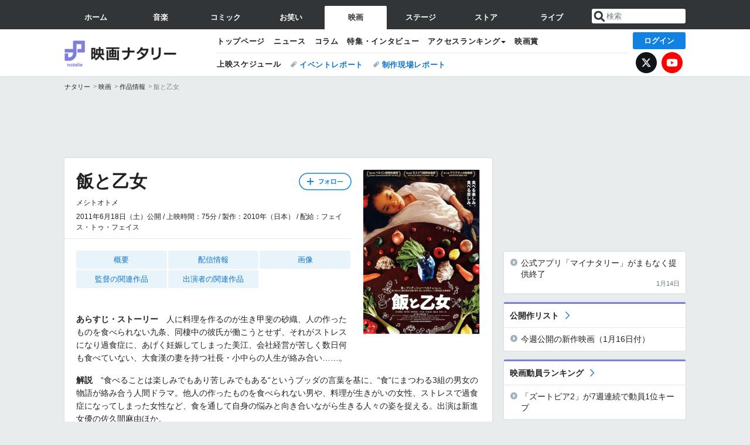

--- FILE ---
content_type: text/html; charset=UTF-8
request_url: https://natalie.mu/eiga/film/156399
body_size: 16537
content:
<!DOCTYPE html>
<html lang="ja">
<head prefix="og: http://ogp.me/ns# fb: http://ogp.me/ns/fb# website: http://ogp.me/ns/website#">
    <link rel="preload" as="style" href="https://ogre.natalie.mu/build/assets/vue-DT3hGyI8.css">
<link rel="modulepreload" href="https://ogre.natalie.mu/build/assets/app-D8IiyF0U.js">
<link rel="modulepreload" href="https://ogre.natalie.mu/build/assets/auth-NXUcgq7P.js">
<link rel="modulepreload" href="https://ogre.natalie.mu/build/assets/follow-button-DdEI0M_M.js">
<link rel="modulepreload" href="https://ogre.natalie.mu/build/assets/globalEntry-aRVymWwG.js">
<link rel="stylesheet" href="https://ogre.natalie.mu/build/assets/vue-DT3hGyI8.css">
<script type="module" src="https://ogre.natalie.mu/build/assets/app-D8IiyF0U.js"></script>
<script type="module" src="https://ogre.natalie.mu/build/assets/globalEntry-aRVymWwG.js"></script>    <title>飯と乙女 | あらすじ・内容・スタッフ・キャスト・配信・作品情報 - 映画ナタリー</title>
    <meta charset="UTF-8">
    <meta name="author" content="Natasha, Inc.">
    <meta name="viewport" content="width=1060, user-scalable=yes" />
    <meta name="description" content="飯と乙女のあらすじや作品情報・関連ニュースのまとめページ。“食べることは楽しみでもあり苦しみでもある“というブッダの言葉を基に、“食“にまつわる3組の男女の物語が絡み合う人間ドラマ。">
        <meta name="robots" content="max-image-preview:large">

                <script>
            window.googletag = window.googletag || {cmd: []};
            var google_interstitial_slot;
            googletag.cmd.push(function() {
                google_interstitial_slot = googletag.defineOutOfPageSlot(
                    "/4581080/pc_eiga_interstitial", googletag.enums.OutOfPageFormat.INTERSTITIAL);
                if (google_interstitial_slot) {
                    google_interstitial_slot.addService(googletag.pubads());
                }
                googletag.pubads().enableSingleRequest();
                googletag.enableServices();
                googletag.display(google_interstitial_slot);
            });
        </script>
    
<script src="https://flux-cdn.com/client/natasha/natalie.min.js" async></script>
<script type="text/javascript">
    window.pbjs = window.pbjs || {que: []};
</script>

<script src="https://securepubads.g.doubleclick.net/tag/js/gpt.js" async></script>
<script type="text/javascript">
    window.googletag = window.googletag || {cmd: []};
</script>

<script type="text/javascript">
    window.fluxtag = {
        readyBids: {
            prebid: false,
            amazon: false,
            google: false
        },
        failSafeTimeout: 3e3,
        isFn: function isFn(object) {
            var _t = 'Function';
            var toString = Object.prototype.toString;
            return toString.call(object) === '[object ' + _t + ']';
        },
        launchAdServer: function() {
            if (!fluxtag.readyBids.prebid || !fluxtag.readyBids.amazon) {
                return;
            }
            fluxtag.requestAdServer();
        },
        requestAdServer: function() {
            if (!fluxtag.readyBids.google) {
                fluxtag.readyBids.google = true;
                googletag.cmd.push(function () {
                    if (!!(pbjs.setTargetingForGPTAsync) && fluxtag.isFn(pbjs.setTargetingForGPTAsync)) {
                        pbjs.que.push(function () {
                            pbjs.setTargetingForGPTAsync();
                        });
                    }
                    googletag.pubads().refresh(fluxPbSlots);
                });
            }
        }
    };
</script>

<script type="text/javascript">
    setTimeout(function() {
        fluxtag.requestAdServer();
    }, fluxtag.failSafeTimeout);
</script>


<script>
    !function(a9,a,p,s,t,A,g){if(a[a9])return;function q(c,r){a[a9]._Q.push([c,r])}a[a9]={init:function(){q("i",arguments)},fetchBids:function(){q("f",arguments)},setDisplayBids:function(){},targetingKeys:function(){return[]},_Q:[]};A=p.createElement(s);A.async=!0;A.src=t;g=p.getElementsByTagName(s)[0];g.parentNode.insertBefore(A,g)}("apstag",window,document,"script","//c.amazon-adsystem.com/aax2/apstag.js");
    apstag.init({
        pubID: '3673',
        adServer: 'googletag'
    });
    apstag.fetchBids({
        slots: [
                                            {
                slotID: 'div-gpt-ad-5000000000001-0',
                slotName: '/4581080/pc_eiga_billboard',
                sizes: [[1,1],[970,250]]            },
                            {
                slotID: 'div-gpt-ad-5000000000004-0',
                slotName: '/4581080/pc_eiga_super_top',
                sizes: [728,90]            },
                                        {
                    slotID: 'div-gpt-ad-5000000000010-0',
                    slotName: '/4581080/pc_eiga_w_rectangle_1',
                    sizes: [[300,250],[1,1]]                },
                        {
                    slotID: 'div-gpt-ad-5000000000011-0',
                    slotName: '/4581080/pc_eiga_w_rectangle_2',
                    sizes: [300,250]                },
                        {
                    slotID: 'div-gpt-ad-5000000000007-0',
                    slotName: '/4581080/pc_eiga_rectangle_top',
                    sizes: [[300,250],[1,1]]                },
                        {
                    slotID: 'div-gpt-ad-5000000000009-0',
                    slotName: '/4581080/pc_eiga_rectangle_bottom',
                    sizes: [[300,600],[300,250]]                },
                        {
                    slotID: 'div-gpt-ad-5000000000008-0',
                    slotName: '/4581080/pc_eiga_rectangle_middle',
                    sizes: [300,250]                },
                ],
        timeout: 2e3
    }, function(bids) {
        googletag.cmd.push(function(){
            apstag.setDisplayBids();
            fluxtag.readyBids.amazon = true;
            fluxtag.launchAdServer();
        });
    });
</script>

<script type="text/javascript">
    var fluxPbSlots = [];
    var fluxNonPbSlots = [];

    googletag.cmd.push(function() {
                        
                        fluxPbSlots.push(googletag.defineSlot('/4581080/pc_eiga_billboard', [[1,1],[970,250]], 'div-gpt-ad-5000000000001-0').addService(googletag.pubads()).setCollapseEmptyDiv(true, true));
        
                
        fluxPbSlots.push(googletag.defineSlot('/4581080/pc_eiga_super_top', [728,90], 'div-gpt-ad-5000000000004-0').addService(googletag.pubads()));

                                    fluxPbSlots.push(googletag.defineSlot('/4581080/pc_eiga_w_rectangle_1', [[300,250],[1,1]], 'div-gpt-ad-5000000000010-0').addService(googletag.pubads()));
                                fluxPbSlots.push(googletag.defineSlot('/4581080/pc_eiga_w_rectangle_2', [300,250], 'div-gpt-ad-5000000000011-0').addService(googletag.pubads()));
                                fluxPbSlots.push(googletag.defineSlot('/4581080/pc_eiga_rectangle_top', [[300,250],[1,1]], 'div-gpt-ad-5000000000007-0').addService(googletag.pubads()));
                                fluxPbSlots.push(googletag.defineSlot('/4581080/pc_eiga_rectangle_bottom', [[300,600],[300,250]], 'div-gpt-ad-5000000000009-0').addService(googletag.pubads()));
                                fluxPbSlots.push(googletag.defineSlot('/4581080/pc_eiga_rectangle_middle', [300,250], 'div-gpt-ad-5000000000008-0').addService(googletag.pubads()));
            
                googletag.pubads()
            .setTargeting('genre', 'eiga')
            .setTargeting('content', 'film')
            .setTargeting('action', 'show')
            .setTargeting('article_tag', 'null')
            .setTargeting('path', location.pathname);

                googletag.pubads().enableSingleRequest();
        googletag.pubads().disableInitialLoad();
        googletag.enableServices();

                googletag.pubads().refresh(fluxNonPbSlots);

                if (!!(window.pbFlux) && !!(window.pbFlux.prebidBidder) && fluxtag.isFn(window.pbFlux.prebidBidder)) {
            pbjs.que.push(function () {
                window.pbFlux.prebidBidder();
            });
        } else {
            fluxtag.readyBids.prebid = true;
            fluxtag.launchAdServer();
        }
    });
</script>

<script data-sdk="l/1.1.10" data-cfasync="false" nowprocket src="https://html-load.com/loader.min.js" charset="UTF-8"></script>
<script nowprocket>(function(){function t(o,e){const r=n();return(t=function(t,n){return r[t-=323]})(o,e)}function n(){const t=["getComputedStyle","href","2344xFsGae","map","loader_light","from","92hXTSnb","now","https://error-report.com/report","message","append","write","height","8647fqHSGa","Failed to load script: ","none","hostname","VGhlcmUgd2FzIGEgcHJvYmxlbSBsb2FkaW5nIHRoZSBwYWdlLiBQbGVhc2UgY2xpY2sgT0sgdG8gbGVhcm4gbW9yZS4=","width","https://","documentElement",'script[src*="//',"setAttribute","2605120AmJlZp","width: 100vw; height: 100vh; z-index: 2147483647; position: fixed; left: 0; top: 0;","Cannot find currentScript","textContent","&url=","forEach","508enLTiO","currentScript","contains","script","POST","/loader.min.js","toString","searchParams","2043206tymBJE","appendChild","&domain=","src","style","rtt","data","link,style","&error=","outerHTML","check","https://report.error-report.com/modal?eventId=&error=","setItem","1982511LJYqjt","Fallback Failed","getBoundingClientRect","7tdulod","Script not found","remove","close-error-report","235pARUfW","split","1136760nbapQj","charCodeAt","name","display","concat","_fa_","type","url","querySelectorAll","recovery","removeEventListener",'/loader.min.js"]',"host","as_","attributes","onLine","https://report.error-report.com/modal?eventId=&error=Vml0YWwgQVBJIGJsb2NrZWQ%3D&domain=","connection","createElement","loader-check","text","https://report.error-report.com/modal?eventId=","length","querySelector","localStorage","value","location","as_index","last_bfa_at","2601FMWpPW","btoa","addEventListener","error","as_modal_loaded","iframe","reload","title"];return(n=function(){return t})()}(function(){const o=t,e=n();for(;;)try{if(332235===parseInt(o(342))/1*(parseInt(o(335))/2)+parseInt(o(379))/3+-parseInt(o(358))/4*(parseInt(o(386))/5)+parseInt(o(388))/6*(-parseInt(o(382))/7)+-parseInt(o(331))/8*(parseInt(o(417))/9)+-parseInt(o(352))/10+-parseInt(o(366))/11)break;e.push(e.shift())}catch(t){e.push(e.shift())}})(),(()=>{"use strict";const n=t,o=n=>{const o=t;let e=0;for(let t=0,r=n[o(410)];t<r;t++)e=(e<<5)-e+n[o(389)](t),e|=0;return e},e=class{static[n(376)](){const t=n;var e,r;let c=arguments[t(410)]>0&&void 0!==arguments[0]?arguments[0]:t(397),a=!(arguments[t(410)]>1&&void 0!==arguments[1])||arguments[1];const i=Date[t(336)](),s=i-i%864e5,d=s-864e5,l=s+864e5,u=t(401)+o(c+"_"+s),w=t(401)+o(c+"_"+d),p=t(401)+o(c+"_"+l);return u!==w&&u!==p&&w!==p&&!(null!==(e=null!==(r=window[u])&&void 0!==r?r:window[w])&&void 0!==e?e:window[p])&&(a&&(window[u]=!0,window[w]=!0,window[p]=!0),!0)}};function r(o,e){const r=n;try{window[r(412)][r(378)](window[r(414)][r(400)]+r(393)+btoa(r(416)),Date[r(336)]()[r(364)]())}catch(t){}try{!async function(n,o){const e=r;try{if(await async function(){const n=t;try{if(await async function(){const n=t;if(!navigator[n(403)])return!0;try{await fetch(location[n(330)])}catch(t){return!0}return!1}())return!0;try{if(navigator[n(405)][n(371)]>1e3)return!0}catch(t){}return!1}catch(t){return!1}}())return;const r=await async function(n){const o=t;try{const t=new URL(o(337));t[o(365)][o(339)](o(394),o(333)),t[o(365)][o(339)](o(328),""),t[o(365)][o(339)](o(338),n),t[o(365)][o(339)](o(395),location[o(330)]);const e=await fetch(t[o(330)],{method:o(362)});return await e[o(408)]()}catch(t){return o(324)}}(n);document[e(396)](e(373))[e(357)]((t=>{const n=e;t[n(384)](),t[n(355)]=""}));let a=!1;window[e(323)](e(338),(t=>{const n=e;n(325)===t[n(372)]&&(a=!0)}));const i=document[e(406)](e(326));i[e(369)]=e(409)[e(392)](r,e(374))[e(392)](btoa(n),e(368))[e(392)](o,e(356))[e(392)](btoa(location[e(330)])),i[e(351)](e(370),e(353)),document[e(349)][e(367)](i);const s=t=>{const n=e;n(385)===t[n(372)]&&(i[n(384)](),window[n(398)](n(338),s))};window[e(323)](e(338),s);const d=()=>{const t=e,n=i[t(381)]();return t(344)!==window[t(329)](i)[t(391)]&&0!==n[t(347)]&&0!==n[t(341)]};let l=!1;const u=setInterval((()=>{if(!document[e(360)](i))return clearInterval(u);d()||l||(clearInterval(u),l=!0,c(n,o))}),1e3);setTimeout((()=>{a||l||(l=!0,c(n,o))}),3e3)}catch(t){c(n,o)}}(o,e)}catch(t){c(o,e)}}function c(t,o){const e=n;try{const n=atob(e(346));confirm(n)?location[e(330)]=e(377)[e(392)](btoa(t),e(368))[e(392)](o,e(356))[e(392)](btoa(location[e(330)])):location[e(327)]()}catch(t){location[e(330)]=e(404)[e(392)](o)}}(()=>{const t=n,o=n=>t(343)[t(392)](n);let c="";try{var a,i;null===(a=document[t(359)])||void 0===a||a[t(384)]();const n=null!==(i=function(){const n=t,o=n(415)+window[n(418)](window[n(414)][n(345)]);return window[o]}())&&void 0!==i?i:0;if(!e[t(376)](t(407),!1))return;const s="html-load.com,fb.html-load.com,content-loader.com,fb.content-loader.com"[t(387)](",");c=s[0];const d=document[t(411)](t(350)[t(392)](s[n],t(399)));if(!d)throw new Error(t(383));const l=Array[t(334)](d[t(402)])[t(332)]((n=>({name:n[t(390)],value:n[t(413)]})));if(n+1<s[t(410)])return function(n,o){const e=t,r=e(415)+window[e(418)](window[e(414)][e(345)]);window[r]=o}(0,n+1),void function(n,o){const e=t;var r;const c=document[e(406)](e(361));o[e(357)]((t=>{const n=e;let{name:o,value:r}=t;return c[n(351)](o,r)})),c[e(351)](e(369),e(348)[e(392)](n,e(363))),document[e(340)](c[e(375)]);const a=null===(r=document[e(359)])||void 0===r?void 0:r[e(375)];if(!a)throw new Error(e(354));document[e(340)](a)}(s[n+1],l);r(o(t(380)),c)}catch(n){try{n=n[t(364)]()}catch(t){}r(o(n),c)}})()})();})();</script>

<script>
    window.gnshbrequest = window.gnshbrequest || {cmd:[]};
    window.gnshbrequest.cmd.push(function(){
        window.gnshbrequest.forceInternalRequest();
    });
</script>
<script async src="https://securepubads.g.doubleclick.net/tag/js/gpt.js"></script>
<script async src="https://cpt.geniee.jp/hb/v1/155656/1636/wrapper.min.js"></script>
    
                        <script>
            window.dataLayer = window.dataLayer || [];
            dataLayer.push({"genre":"eiga","controller":"film","action":"show"});
        </script>
        <script>(function(w,d,s,l,i){w[l]=w[l]||[];w[l].push({'gtm.start':new Date().getTime(),event:'gtm.js'});var f=d.getElementsByTagName(s)[0], j=d.createElement(s),dl=l!='dataLayer'?'&l='+l:'';j.async=true;j.src= 'https://www.googletagmanager.com/gtm.js?id='+i+dl;f.parentNode.insertBefore(j,f);})(window,document,'script','dataLayer','GTM-KQ3F3HP');</script>
    
            <link rel="canonical" href="https://natalie.mu/eiga/film/156399">
            
    <link rel="stylesheet" href="https://natalie.mu/asset/common/polar/desktop/css/eiga-v1768878069.css" />

    <link rel="shortcut icon" href="https://ogre.natalie.mu/asset/natalie/common/polar/desktop/image/eiga/favicon.ico" />
    <link rel="apple-touch-icon" href="https://ogre.natalie.mu/asset/natalie/common/polar/desktop/image/eiga/apple-touch-icon.png" />

        
        
            <script defer src="https://widget.1screen.tv/src/widget.js"></script>
<script>
    window.onescreen = window.onescreen || {};
    window.onescreen.apiKey = 'QeF3V69gNG3DrWzlJfrJnoJ9zjW4cWaeD2H3qRsF';
</script>

            <link rel="modulepreload" href="https://ogre.natalie.mu/build/assets/my-DwcppuI9.js">
<link rel="modulepreload" href="https://ogre.natalie.mu/build/assets/notyf.min-Cwod4UaU.js">
<script type="module" src="https://ogre.natalie.mu/build/assets/my-DwcppuI9.js"></script>
<script type="module" src="https://ogre.natalie.mu/build/assets/notyf.min-Cwod4UaU.js"></script><link rel="stylesheet" href="https://natalie.mu/asset/common/polar/desktop/css/my-v1768878069.css" />

        <meta property="og:site_name" content="映画ナタリー" />
    <meta property="og:title" content="飯と乙女 | あらすじ・内容・スタッフ・キャスト・配信・作品情報 - 映画ナタリー" />
    <meta property="og:type" content="movie" />
    <meta property="og:url" content="http://www.9miles.net/meshiotome/" />
    <meta property="og:description" content="飯と乙女のあらすじや作品情報・関連ニュースのまとめページ。“食べることは楽しみでもあり苦しみでもある“というブッダの言葉を基に、“食“にまつわる3組の男女の物語が絡み合う人間ドラマ。">
    <meta property="og:image" content="https://ogre.natalie.mu/media/ex/film/156399/flyer_1.jpg?imwidth=640&amp;imdensity=1" />
    <meta property="og:image:type" content="image/jpeg" />
    <meta property="og:image:width" content="550" />
    <meta property="og:image:height" content="776" />
    <meta property="fb:app_id" content="242059559172717" />
    <meta name="twitter:card" content="summary_large_image" />
    <meta name="twitter:creator" content="@eiga_natalie" />
    <meta name="twitter:site" content="@eiga_natalie" />
    <meta name="twitter:title" content="飯と乙女 | あらすじ・内容・スタッフ・キャスト・配信・作品情報 - 映画ナタリー" />
    <meta name="twitter:description" content="飯と乙女のあらすじや作品情報・関連ニュースのまとめページ。“食べることは楽しみでもあり苦しみでもある“というブッダの言葉を基に、“食“にまつわる3組の男女の物語が絡み合う人間ドラマ。" />
    <meta name="twitter:url" content="http://www.9miles.net/meshiotome/" />
    <meta name="twitter:image" content="https://ogre.natalie.mu/media/ex/film/156399/flyer_1.jpg?imwidth=640&amp;imdensity=1" />

    
                    <script type="text/javascript">
            window._taboola = window._taboola || [];
            _taboola.push({article:'auto'});
            !function (e, f, u, i) {
                if (!document.getElementById(i)){
                    e.async = 1;
                    e.src = u;
                    e.id = i;
                    f.parentNode.insertBefore(e, f);
                }
            }(document.createElement('script'),
                document.getElementsByTagName('script')[0],
                '//cdn.taboola.com/libtrc/natashainc-network/loader.js',
                'tb_loader_script');
            if(window.performance && typeof window.performance.mark == 'function')
            {window.performance.mark('tbl_ic');}
        </script>
    </head>
<body id="page-top">

<noscript><iframe src="https://www.googletagmanager.com/ns.html?id=GTM-KQ3F3HP" height="0" width="0" style="display:none;visibility:hidden"></iframe></noscript>
<noscript><span class="error-text">「ナタリー」のサービスを快適に利用するために、JavaScript を ON にしてください</span></noscript>

    <script>
        (function () {
            function getCookie(name) {
                return document.cookie
                    .split('; ')
                    .find(row => row.startsWith(name + '='))
                    ?.split('=')[1] ?? null;
            }

            const staffConfig = getCookie('staff_config');
            const isStaff = Boolean(staffConfig);

            window.natalie = window.natalie || {};
            window.natalie.isStaff = () => isStaff;
        })();
    </script>

        

        <div class="ca_profitx_ad_container ca_profitx_mediaid_5238 ca_profitx_pageid_37782" id="profitx-interstitial-external">
        <div class="ca_profitx_ad" data-ca-profitx-ad data-ca-profitx-tagid="45839" data-ca-profitx-spotid="pfxad_45839" data-ca-profitx-pageid="37782"></div>
        <div class="ca_profitx_ad" data-ca-profitx-ad data-ca-profitx-tagid="45840" data-ca-profitx-spotid="pfxad_45840" data-ca-profitx-pageid="37782"></div>
    </div>

<script>
    (function() {
        const isStaff = window.natalie?.isStaff?.() === true;
        const containers = [
            { id: 'profitx-interstitial', pageId: '36802' },
            { id: 'profitx-interstitial-external', pageId: '37782' },
        ];

        if (isStaff) {
            return;
        }

        containers.forEach(({ id, pageId }) => {
            const container = document.getElementById(id);
            if (!container) {
                return;
            }

            const script = document.createElement('script');
            script.src = 'https://cdn.caprofitx.com/media/5238/pfx.js';
            script.async = true;
            script.type = 'text/javascript';
            script.charset = 'utf-8';
            script.setAttribute('data-ca-profitx-pageid', pageId);
            script.setAttribute('data-ca-profitx-js', '');
            container.appendChild(script);
        });
    })();
</script>



                <div id="im-7bd2f7447ca7482c9f8989b9dead48d7"></div>
        <script>
            (function() {
                const isStaff = window.natalie?.isStaff?.() === true;
                if (isStaff) {
                    return;
                }

                const container = document.getElementById('im-7bd2f7447ca7482c9f8989b9dead48d7');
                if (!container) {
                    return;
                }

                const script = document.createElement('script');
                script.src = 'https://ogre.natalie.mu/asset/natalie/common/polar/desktop/js/ad/imobile_interstitial.js?v=1768878069';
                script.async = true;
                container.appendChild(script);
            })();
        </script>
    
        

                <div class="NA_ad_large">
            <!-- AD:pc_eiga_billboard -->
<div class="NA_ad" align="center">
    <div id="div-gpt-ad-5000000000001-0" style="line-height: 0;">
        <script type="text/javascript">
            googletag.cmd.push(function() { googletag.display("div-gpt-ad-5000000000001-0"); });
        </script>
    </div>
</div>
        </div>
    
                    
<nav class="NA_globalnav_wrapper">
    <div class="NA_globalnav">
        <ul class="NA_globalnav_tab" role="navigation">
            <li class="NA_globalnav_tab_01"><a href="https://natalie.mu" data-google-interstitial="false" data-gtm-click="グローバルナビ"><span class="NA_globalnav_tab_label">ホーム</span></a></li>
                                                        <li class="NA_globalnav_tab_02"><a href="https://natalie.mu/music" data-google-interstitial="false" data-gtm-click="グローバルナビ"><span class="NA_globalnav_tab_label">音楽</span></a></li>
                <li class="NA_globalnav_tab_03"><a href="https://natalie.mu/comic" data-google-interstitial="false" data-gtm-click="グローバルナビ"><span class="NA_globalnav_tab_label">コミック</span></a></li>
                <li class="NA_globalnav_tab_04"><a href="https://natalie.mu/owarai" data-google-interstitial="false" data-gtm-click="グローバルナビ"><span class="NA_globalnav_tab_label">お笑い</span></a></li>
                <li class="NA_globalnav_tab_05 NA_current"><a href="https://natalie.mu/eiga" data-google-interstitial="false" data-gtm-click="グローバルナビ"><span class="NA_globalnav_tab_label">映画</span></a></li>
                <li class="NA_globalnav_tab_06"><a href="https://natalie.mu/stage" data-google-interstitial="false" data-gtm-click="グローバルナビ"><span class="NA_globalnav_tab_label">ステージ</span></a></li>
                        <li class="NA_globalnav_tab_07"><a href="https://store.natalie.mu" target="_blank" data-google-interstitial="false" data-gtm-click="global_navi"><span class="NA_globalnav_tab_label">ストア</span></a></li>
            <li class="NA_globalnav_tab_08"><a href="https://live.natalie.mu" target="_blank" data-google-interstitial="false" data-gtm-click="global_navi"><span class="NA_globalnav_tab_label">ライブ</span></a></li>
        </ul>
        <div class="NA_search">
            <form name="search" method="get" action="/search">
                <button class="NA_search_btn" type="submit">送信</button>
                <input name="query" id="NA_search_input" class="NA_search_input" type="search" placeholder="検索" maxlength="64" value="" required>
                                    <input type="hidden" name="g" value="eiga">
                                <ul id="NA_search_suggest" style="display:none;"></ul>
            </form>
        </div>
    </div>
</nav>

<div class="NA_container" id="app">
    <div id="app-header-login" class="NA_layout_header">
                        <header class="NA_header NA_header-userfunc-enable">
        <div class="NA_localnav">
            <div class="NA_localnav_logo" role="banner">
                                    <a href="https://natalie.mu/eiga" data-google-interstitial="false">映画ナタリー</a>
                            </div>
            <desktop-header-login-button
                :current-path="'/eiga/film/156399'" />
            </desktop-header-login-button>
            <div class="NA_localnav_banner">
                                    <ul class="NA_localnav_menu">
        <li><a href="https://natalie.mu/eiga" data-google-interstitial="false" data-gtm-click="ローカルナビ">トップページ</a></li>
        <li><a href="https://natalie.mu/eiga/news" data-google-interstitial="false" data-gtm-click="ローカルナビ">ニュース</a></li>
        <li><a href="https://natalie.mu/eiga/column" data-google-interstitial="false" data-gtm-click="ローカルナビ">コラム</a></li>
        <li><a href="https://natalie.mu/eiga/pp" data-google-interstitial="false" data-gtm-click="ローカルナビ">特集・インタビュー</a></li>
                                <li class="NA_localnav_menu_dropdown">
            <a>アクセスランキング</a>
            <ul class="NA_localnav_menu_dropdown_list">
                <li><a href="https://natalie.mu/eiga/news/list/order_by/views" data-google-interstitial="false" data-gtm-click="ローカルナビ">記事アクセスランキング</a></li>
                <li><a href="https://natalie.mu/eiga/gallery/hot" data-google-interstitial="false" data-gtm-click="ローカルナビ">画像アクセスランキング</a></li>
                                <li><a href="https://natalie.mu/eiga/artist" data-google-interstitial="false" data-gtm-click="ローカルナビ">話題の俳優・映画監督</a></li>
                                                    <li><a href="https://natalie.mu/eiga/film" data-google-interstitial="false" data-gtm-click="ローカルナビ">話題の映画</a></li>
                    <li><a href="https://natalie.mu/eiga/drama" data-google-interstitial="false" data-gtm-click="ローカルナビ">話題のドラマ</a></li>
                                                <li><a href="https://natalie.mu/eiga/gallery/hot/media" data-google-interstitial="false" data-gtm-click="ローカルナビ">話題の動画</a></li>
            </ul>
        </li>
        <li><a href="https://natalie.mu/eiga/award" data-google-interstitial="false" data-gtm-click="ローカルナビ">映画賞</a></li>            </ul>
            <ul class="NA_localnav_tag">
                            <li class="NA_localnav_go"><a href="https://natalie.mu/eiga/go" data-google-interstitial="false" data-gtm-click="ローカルナビ">上映スケジュール</a></li>
                                                    <li><a href="https://natalie.mu/eiga/tag/406" data-google-interstitial="false" data-gtm-click="ローカルナビ_タグ">イベントレポート</a></li>
                            <li><a href="https://natalie.mu/eiga/tag/480" data-google-interstitial="false" data-gtm-click="ローカルナビ_タグ">制作現場レポート</a></li>
                    </ul>
        <ul class="NA_localnav_account">
        <li class="NA_localnav_account_x"><a href="https://twitter.com/eiga_natalie" target="_blank" data-google-interstitial="false" data-gtm-click="local_navi_x">X</a></li>
        <li class="NA_localnav_account_yt"><a href="https://www.youtube.com/@eiga.natalie.original" target="_blank" data-google-interstitial="false" data-gtm-click="local_navi_youtube">YouTube</a></li>
    </ul>
                            </div>
        </div>
    </header>

                        
            <section>
        <ul class="NA_breadcrumb" role="navigation">
                                                <li><a href="https://natalie.mu" data-gtm-click="パンくず">ナタリー</a></li>
                                                                <li><a href="https://natalie.mu/eiga" data-gtm-click="パンくず">映画</a></li>
                                                                <li><a href="https://natalie.mu/eiga/film" data-gtm-click="パンくず">作品情報</a></li>
                                                                <li>飯と乙女</li>
                                    </ul>
    </section>
    
            </div>
        <div class="NA_layout_2col">
        <div class="NA_layout_2col_left">
            <main role="main">

                                <!-- AD:pc_eiga_super_top -->
    <div class="NA_ad NA_ad-728x90" align="center">
        <div id="div-gpt-ad-5000000000004-0">
            <script type="text/javascript">
                googletag.cmd.push(function() { googletag.display("div-gpt-ad-5000000000004-0"); });
            </script>
        </div>
    </div>

                <article class="NA_article NA_article-data">
                    <div class="NA_article_header">
                                                                            <div class="NA_article_header_img">
                                <img src="https://ogre.natalie.mu/media/ex/film/156399/flyer_1.jpg?imwidth=400&amp;imdensity=1" width=&quot;400&quot; height=&quot;564&quot; alt="飯と乙女">
                            </div>
                        
                        <!-- フォローボタン -->
                        <div class="NA_article_follow"
                            id="follow-app"
                            data-item-type="film"
                            data-item-ids='[156399]'
                        >
                            <follow-button
                                item-type="film"
                                :item-id="156399"
                                mode="top" />
                        </div>

                                                <h1 class="NA_article_title">飯と乙女</h1>

                                                                            <p class="NA_article_subtitle">
                                メシトオトメ
                            </p>
                        
                                                                            <p class="NA_article_addition">
                                2011年6月18日（土）公開 / 上映時間：75分 / 製作：2010年（日本） / 配給：フェイス・トゥ・フェイス
                            </p>
                        
                                                                    </div>

                    <div class="NA_article_body">
                                                    <nav class="NA_article_menu">
                                <ul>
                                    <li><a href="#summary">概要</a></li>                                    <li><a href="#streaming">配信情報</a></li>                                    <li><a href="#picture">画像</a></li>                                                                                                                                                                                    <li><a href="#related_director">監督の関連作品</a></li>                                    <li><a href="#related_actor">出演者の関連作品</a></li>                                                                                                        </ul>
                            </nav>
                        
                                                                            <p><b>あらすじ・ストーリー</b>　人に料理を作るのが生き甲斐の砂織、人の作ったものを食べられない九条、同棲中の彼氏が働こうとせず、それがストレスになり過食症に、あげく妊娠してしまった美江、会社経営が苦しく数日何も食べていない、大食漢の妻を持つ社長・小中らの人生が絡み合い……。</p>
                        
                                                                            <p id="summary"><b>解説</b>　“食べることは楽しみでもあり苦しみでもある“というブッダの言葉を基に、“食“にまつわる3組の男女の物語が絡み合う人間ドラマ。他人の作ったものを食べられない男や、料理が生きがいの女性、ストレスで過食症になってしまった女性など、食を通して自身の悩みと向き合いながら生きる人々の姿を捉える。出演は新進女優の佐久間麻由ほか。</p>
                        
                        <div class="NA_article_credit-pia"><small>情報提供：ぴあ</small></div>

                                                <table class="NA_article_table">
        <tbody>
                    <tr>
                <th><p>スタッフ</p></th>
                <td>
                    <p>
                                                    監督：<a href="https://natalie.mu/eiga/artist/59270">栗村実</a>
                                                                        </p>
                </td>
            </tr>
                            <tr>
                <th><p>キャスト</p></th>
                <td>
                    <p>
                                                    <a href="https://natalie.mu/eiga/artist/51632">佐久間麻由</a>
                            <br>                                                    <a href="https://natalie.mu/eiga/artist/49129">上村聡</a>
                            <br>                                                    <a href="https://natalie.mu/eiga/artist/62728">田中里枝</a>
                            <br>                                                    <a href="https://natalie.mu/eiga/artist/42822">岸建太朗</a>
                            <br>                                                    <a href="https://natalie.mu/eiga/artist/57605">岡村多加江</a>
                            <br>                                                    <a href="https://natalie.mu/eiga/artist/62729">菊池透</a>
                            <br>                                                    <a href="https://natalie.mu/eiga/artist/32260">増本庄一郎</a>
                                                                        </p>
                                    </td>
            </tr>
                        </tbody>
    </table>

                                                <a id="streaming"></a>
    <div class="onescreen-widget-container" data-widget-type="distribution-list-widget" data-natalie-movie-id="156399"></div>

                                                
                                                <div class="NA_article_link">
        <p class="NA_article_link_title">リンク</p>
        <ul class="NA_links">
            <li><a href="http://www.9miles.net/meshiotome/" data-gtm-click="external_link" target="_blank">映画「飯と乙女」公式サイト</a></li>
        </ul>
    </div>

                                                <div id="ND_filmWidget-156399" class="NA_theater" style="display:none;">
        <h2 class="NA_theater_title">上映スケジュール</h2>
    <div class="NA_theater_header">
        <form class="NA_Form">
            <select class="NA_widgetPref" name="pref_id"></select>
            <select class="NA_widgetArea" name="area_id"></select>
            <div class="NA_theater_search"><a href="#">近くの映画館</a></div>
        </form>
        <ul id="NA_date" class="NA_theater_date"></ul>
    </div>
    <div class="NA_theater_schedule">
        <ul id="NA_schedule"></ul>
        <div id="NA_no_data" class="NA_theater_empty" style="display: none;">上映スケジュールがありません</div>
        <div class="NA_theater_preloader" style="display: none;"><img src="https://ogre.natalie.mu/asset/natalie/common/polar/desktop/image/common/loading.gif" width="25" height="25" alt="読み込み中"></div>
        <div class="NA_theater_more" id="NA_more" style="display: none;"><a href="#">さらに読み込む</a></div>
        <div class="NA_theater_link"><a href="https://natalie.mu/eiga/go">より詳しい検索はこちら</a></div>
    </div>
            <div class="NA_theater_footer">
            <small>情報提供：ぴあ</small>
        </div>
        </div>
                    </div>
                </article>

                                <div class="NA_ad_double">
        <!-- AD:pc_eiga_w_rectangle_1 -->
    <div class="NA_ad" align="center">
        <div id="div-gpt-ad-5000000000010-0">
            <script type="text/javascript">
                googletag.cmd.push(function() { googletag.display("div-gpt-ad-5000000000010-0"); });
            </script>
        </div>
    </div>
        <!-- AD:pc_eiga_w_rectangle_2 -->
    <div class="NA_ad" align="center">
        <div id="div-gpt-ad-5000000000011-0">
            <script type="text/javascript">
                googletag.cmd.push(function() { googletag.display("div-gpt-ad-5000000000011-0"); });
            </script>
        </div>
    </div>
    </div>

                                <div class="NA_section NA_section-list" id="picture">
        <div class="NA_section_header">
            <h2>飯と乙女の画像</h2>
        </div>
        <div class="NA_section_gallery">
                            <ul class="NA_imglist NA_imglist-large">
                                            <li><a href="https://natalie.mu/eiga/gallery/film/156399/32104" rel="nofollow"><img class="NA_imglist_thumb lazyload" data-src="https://ogre.natalie.mu/media/ex/film/156399/flyer_1.jpg?impolicy=thumb_fit&amp;width=240&amp;height=220"></a></li>
                                            <li><a href="https://natalie.mu/eiga/gallery/film/156399/32105" rel="nofollow"><img class="NA_imglist_thumb lazyload" data-src="https://ogre.natalie.mu/media/ex/film/156399/flyer_2.jpg?impolicy=thumb_fit&amp;width=240&amp;height=220"></a></li>
                                    </ul>
                                </div>
    </div>


                                
                                
                                
                                <div class="NA_section NA_section-list" id="related_director">
        <div class="NA_section_header">
            <h2><a href="https://natalie.mu/eiga/film/list/artist_id/59270">栗村実の他作品</a></h2>
        </div>
        <div class="NA_slide_wrapper">
            <div class="NA_slide NA_slide-s NA_slide-compact">
                                    <div class="NA_slide_item">
                        <div class="NA_card NA_card-slide">
                            <a href="https://natalie.mu/eiga/film/161194">
    <div class="NA_thumb NA_thumb-trim-none NA_thumb-portrait"><img class="lazyload" data-src="https://ogre.natalie.mu/media/ex/film/161194/flyer_1.jpg?impolicy=thumb_fit&amp;width=240&amp;height=240" width="120" height="170" alt="桜、ふたたびの加奈子"></div>
    <div class="NA_card_text">
        <p class="NA_card_title NA_card_title-reduce">桜、ふたたびの加奈子</p>
                                    <p class="NA_card_subtext">監督：栗村実</p>
                        </div>
</a>
                        </div>
                    </div>
                                    <div class="NA_slide_item">
                        <div class="NA_card NA_card-slide">
                            <a href="https://natalie.mu/eiga/film/151761">
    <div class="NA_thumb NA_thumb-trim-none NA_thumb-portrait"><img class="lazyload" data-src="https://ogre.natalie.mu/asset/natalie/common/polar/common/image/eiga/blank_artist.png?impolicy=thumb_fit&amp;width=140&amp;height=140" width="120" height="170" alt="BLUE FILMS"></div>
    <div class="NA_card_text">
        <p class="NA_card_title NA_card_title-reduce">BLUE FILMS</p>
                                    <p class="NA_card_subtext">監督：渡邊桃子ほか</p>
                        </div>
</a>
                        </div>
                    </div>
                            </div>
        </div>
            </div>

                                <div class="NA_section NA_section-list" id="related_actor">
        <div class="NA_section_header">
            <h2><a href="https://natalie.mu/eiga/film/list/artist_id/51632">佐久間麻由の他作品</a></h2>
        </div>
        <div class="NA_slide_wrapper">
            <div class="NA_slide NA_slide-s NA_slide-compact">
                                    <div class="NA_slide_item">
                        <div class="NA_card NA_card-slide">
                            <a href="https://natalie.mu/eiga/film/193159">
    <div class="NA_thumb NA_thumb-trim-none NA_thumb-portrait"><img class="lazyload" data-src="https://ogre.natalie.mu/media/ex/film/193159/flyer_1.jpg?impolicy=thumb_fit&amp;width=240&amp;height=240" width="120" height="170" alt="路辺花草"></div>
    <div class="NA_card_text">
        <p class="NA_card_title NA_card_title-reduce">路辺花草</p>
                                    <p class="NA_card_subtext">監督：越川道夫</p>
                        </div>
</a>
                        </div>
                    </div>
                                    <div class="NA_slide_item">
                        <div class="NA_card NA_card-slide">
                            <a href="https://natalie.mu/eiga/film/170902">
    <div class="NA_thumb NA_thumb-trim-none NA_thumb-portrait"><img class="lazyload" data-src="https://ogre.natalie.mu/media/ex/film/170902/flyer_1.jpg?impolicy=thumb_fit&amp;width=240&amp;height=240" width="120" height="170" alt="過激派オペラ"></div>
    <div class="NA_card_text">
        <p class="NA_card_title NA_card_title-reduce">過激派オペラ</p>
                                    <p class="NA_card_subtext">監督：江本純子</p>
                        </div>
</a>
                        </div>
                    </div>
                                    <div class="NA_slide_item">
                        <div class="NA_card NA_card-slide">
                            <a href="https://natalie.mu/eiga/film/154684">
    <div class="NA_thumb NA_thumb-trim-none NA_thumb-portrait"><img class="lazyload" data-src="https://ogre.natalie.mu/media/ex/film/154684/flyer_1.jpg?impolicy=thumb_fit&amp;width=240&amp;height=240" width="120" height="170" alt="名前のない女たち"></div>
    <div class="NA_card_text">
        <p class="NA_card_title NA_card_title-reduce">名前のない女たち</p>
                                    <p class="NA_card_subtext">監督：佐藤寿保</p>
                        </div>
</a>
                        </div>
                    </div>
                                    <div class="NA_slide_item">
                        <div class="NA_card NA_card-slide">
                            <a href="https://natalie.mu/eiga/film/146228">
    <div class="NA_thumb NA_thumb-trim-none NA_thumb-portrait"><img class="lazyload" data-src="https://ogre.natalie.mu/media/ex/film/146228/flyer_1.jpg?impolicy=thumb_fit&amp;width=240&amp;height=240" width="120" height="170" alt="スピードマスター"></div>
    <div class="NA_card_text">
        <p class="NA_card_title NA_card_title-reduce">スピードマスター</p>
                                    <p class="NA_card_subtext">監督：須賀大観</p>
                        </div>
</a>
                        </div>
                    </div>
                                    <div class="NA_slide_item">
                        <div class="NA_card NA_card-slide">
                            <a href="https://natalie.mu/eiga/film/146231">
    <div class="NA_thumb NA_thumb-trim-none NA_thumb-portrait"><img class="lazyload" data-src="https://ogre.natalie.mu/media/ex/film/146231/flyer_1.jpg?impolicy=thumb_fit&amp;width=240&amp;height=240" width="120" height="170" alt="エクステ"></div>
    <div class="NA_card_text">
        <p class="NA_card_title NA_card_title-reduce">エクステ</p>
                                    <p class="NA_card_subtext">監督：園子温</p>
                        </div>
</a>
                        </div>
                    </div>
                            </div>
        </div>
            </div>

                                
                                
                                <div class="NA_section NA_section-list">
        <div class="NA_section_header">
            <h2><a href="https://natalie.mu/eiga/film">話題の映画</a></h2>
        </div>
        <div class="NA_slide_wrapper">
            <div class="NA_slide  NA_slide-compact">
                                    <div class="NA_slide_item">
                        <div class="NA_card NA_card-slide">
                            <a href="https://natalie.mu/eiga/film/201576">
    <div class="NA_thumb NA_thumb-trim-none NA_thumb-portrait"><img class="lazyload" data-src="https://ogre.natalie.mu/media/ex/film/201576/flyer_1.jpg?impolicy=thumb_fit&amp;width=240&amp;height=240" width="120" height="170" alt="SAKAMOTO DAYS"></div>
    <div class="NA_card_text">
        <p class="NA_card_title NA_card_title-reduce">SAKAMOTO DAYS</p>
                                    <p class="NA_card_subtext">監督：福田雄一</p>
                        </div>
</a>
                        </div>
                    </div>
                                    <div class="NA_slide_item">
                        <div class="NA_card NA_card-slide">
                            <a href="https://natalie.mu/eiga/film/195922">
    <div class="NA_thumb NA_thumb-trim-none NA_thumb-portrait"><img class="lazyload" data-src="https://ogre.natalie.mu/media/ex/film/195922/flyer_1.jpg?impolicy=thumb_fit&amp;width=240&amp;height=240" width="120" height="170" alt="国宝"></div>
    <div class="NA_card_text">
        <p class="NA_card_title NA_card_title-reduce">国宝</p>
                                    <p class="NA_card_subtext">監督：李相日</p>
                        </div>
</a>
                        </div>
                    </div>
                                    <div class="NA_slide_item">
                        <div class="NA_card NA_card-slide">
                            <a href="https://natalie.mu/eiga/film/202420">
    <div class="NA_thumb NA_thumb-trim-none NA_thumb-portrait"><img class="lazyload" data-src="https://ogre.natalie.mu/media/ex/film/202420/flyer_1.jpg?impolicy=thumb_fit&amp;width=240&amp;height=240" width="120" height="170" alt="射鵰英雄伝"></div>
    <div class="NA_card_text">
        <p class="NA_card_title NA_card_title-reduce">射鵰英雄伝</p>
                                    <p class="NA_card_subtext">監督：ツイ・ハーク</p>
                        </div>
</a>
                        </div>
                    </div>
                                    <div class="NA_slide_item">
                        <div class="NA_card NA_card-slide">
                            <a href="https://natalie.mu/eiga/film/198947">
    <div class="NA_thumb NA_thumb-trim-none NA_thumb-portrait"><img class="lazyload" data-src="https://ogre.natalie.mu/media/ex/film/198947/flyer_1.jpg?impolicy=thumb_fit&amp;width=240&amp;height=240" width="120" height="170" alt="火喰鳥を、喰う"></div>
    <div class="NA_card_text">
        <p class="NA_card_title NA_card_title-reduce">火喰鳥を、喰う</p>
                                    <p class="NA_card_subtext">監督：本木克英</p>
                        </div>
</a>
                        </div>
                    </div>
                                    <div class="NA_slide_item">
                        <div class="NA_card NA_card-slide">
                            <a href="https://natalie.mu/eiga/film/199695">
    <div class="NA_thumb NA_thumb-trim-none NA_thumb-portrait"><img class="lazyload" data-src="https://ogre.natalie.mu/media/ex/film/199695/flyer_1.jpg?impolicy=thumb_fit&amp;width=240&amp;height=240" width="120" height="170" alt="ほどなく、お別れです"></div>
    <div class="NA_card_text">
        <p class="NA_card_title NA_card_title-reduce">ほどなく、お別れです</p>
                                    <p class="NA_card_subtext">監督：三木孝浩</p>
                        </div>
</a>
                        </div>
                    </div>
                            </div>
        </div>
    </div>

                                <div class="NA_section NA_section-list">
        <div class="NA_section_header">
            <h2><a href="https://natalie.mu/eiga/go/now-playing">1週間以内に公開された作品</a></h2>
        </div>
        <div class="NA_slide_wrapper">
            <div class="NA_slide  NA_slide-compact">
                                    <div class="NA_slide_item">
                        <div class="NA_card NA_card-slide">
                            <a href="https://natalie.mu/eiga/film/201876" data-gtm-click="1週間以内に公開された作品_セクション_記事">
    <div class="NA_thumb NA_thumb-trim-none NA_thumb-portrait"><img class="lazyload" data-src="https://ogre.natalie.mu/media/ex/film/201876/flyer_1.jpg?impolicy=thumb_fit&amp;width=240&amp;height=240" width="120" height="170" alt="ウォーフェア 戦地最前線"></div>
    <div class="NA_card_text">
        <p class="NA_card_title NA_card_title-reduce">ウォーフェア 戦地最前線</p>
                                    <p class="NA_card_subtext">監督：アレックス・ガーランドほか</p>
                        </div>
</a>
                        </div>
                    </div>
                                    <div class="NA_slide_item">
                        <div class="NA_card NA_card-slide">
                            <a href="https://natalie.mu/eiga/film/201355" data-gtm-click="1週間以内に公開された作品_セクション_記事">
    <div class="NA_thumb NA_thumb-trim-none NA_thumb-portrait"><img class="lazyload" data-src="https://ogre.natalie.mu/media/ex/film/201355/flyer_1.jpg?impolicy=thumb_fit&amp;width=240&amp;height=240" width="120" height="170" alt="28年後... 白骨の神殿"></div>
    <div class="NA_card_text">
        <p class="NA_card_title NA_card_title-reduce">28年後... 白骨の神殿</p>
                                    <p class="NA_card_subtext">監督：ニア・ダコスタ</p>
                        </div>
</a>
                        </div>
                    </div>
                                    <div class="NA_slide_item">
                        <div class="NA_card NA_card-slide">
                            <a href="https://natalie.mu/eiga/film/202424" data-gtm-click="1週間以内に公開された作品_セクション_記事">
    <div class="NA_thumb NA_thumb-trim-none NA_thumb-portrait"><img class="lazyload" data-src="https://ogre.natalie.mu/media/ex/film/202424/flyer_1.jpg?impolicy=thumb_fit&amp;width=240&amp;height=240" width="120" height="170" alt="有吉の壁 劇場版アドリブ大河「面白城の18人」"></div>
    <div class="NA_card_text">
        <p class="NA_card_title NA_card_title-reduce">有吉の壁 劇場版アドリブ大河「面白城の18人」</p>
                                    <p class="NA_card_subtext">監督：有吉弘行</p>
                        </div>
</a>
                        </div>
                    </div>
                                    <div class="NA_slide_item">
                        <div class="NA_card NA_card-slide">
                            <a href="https://natalie.mu/eiga/film/202341" data-gtm-click="1週間以内に公開された作品_セクション_記事">
    <div class="NA_thumb NA_thumb-trim-none NA_thumb-portrait"><img class="lazyload" data-src="https://ogre.natalie.mu/media/ex/film/202341/flyer_1.jpg?impolicy=thumb_fit&amp;width=240&amp;height=240" width="120" height="170" alt="ダウントン・アビー／グランドフィナーレ"></div>
    <div class="NA_card_text">
        <p class="NA_card_title NA_card_title-reduce">ダウントン・アビー／グランドフィナーレ</p>
                                    <p class="NA_card_subtext">監督：サイモン・カーティス</p>
                        </div>
</a>
                        </div>
                    </div>
                                    <div class="NA_slide_item">
                        <div class="NA_card NA_card-slide">
                            <a href="https://natalie.mu/eiga/film/200788" data-gtm-click="1週間以内に公開された作品_セクション_記事">
    <div class="NA_thumb NA_thumb-trim-none NA_thumb-portrait"><img class="lazyload" data-src="https://ogre.natalie.mu/media/ex/film/200788/flyer_1.jpg?impolicy=thumb_fit&amp;width=240&amp;height=240" width="120" height="170" alt="万事快調〈オール・グリーンズ〉"></div>
    <div class="NA_card_text">
        <p class="NA_card_title NA_card_title-reduce">万事快調〈オール・グリーンズ〉</p>
                                    <p class="NA_card_subtext">監督：児山隆</p>
                        </div>
</a>
                        </div>
                    </div>
                            </div>
        </div>
    </div>

            </main>
        </div>

        <div class="NA_layout_2col_right">
            <aside>
        <!-- AD:pc_eiga_rectangle_top -->
    <div class="NA_ad NA_ad-300x250" align="center">
        <div id="div-gpt-ad-5000000000007-0">
            <script type="text/javascript">
                googletag.cmd.push(function() { googletag.display("div-gpt-ad-5000000000007-0"); });
            </script>
        </div>
    </div>

        <div class="NA_section NA_section-min">
        <div class="NA_card_wrapper">
                            <div class="NA_card NA_card-xs">
                    <a href="https://natalie.mu/sitenews/152" rel="nofollow">
    <div class="NA_card_text">
        <p class="NA_card_title">公式アプリ「マイナタリー」がまもなく提供終了</p>
                    <div class="NA_card_data">
                <div class="NA_card_date">1月14日</div>
            </div>
            </div>
</a>
                </div>
                    </div>
    </div>

                    
        
        <div class="NA_section NA_section-list">
            <div class="NA_section_header">
                <h2><a href="https://natalie.mu/eiga/tag/499">公開作リスト</a></h2>
            </div>
            <div class="NA_card_wrapper">
                                    <div class="NA_card NA_card-xs">
                        <a href="https://natalie.mu/eiga/news/656243">
                            <div class="NA_card_text">
                                <p class="NA_card_title">今週公開の新作映画（1月16日付）</p>
                            </div>
                        </a>
                    </div>
                            </div>
        </div>
            <div class="NA_section NA_section-list">
            <div class="NA_section_header">
                <h2><a href="https://natalie.mu/eiga/tag/549">映画動員ランキング</a></h2>
            </div>
            <div class="NA_card_wrapper">
                                    <div class="NA_card NA_card-xs">
                        <a href="https://natalie.mu/eiga/news/656684">
                            <div class="NA_card_text">
                                <p class="NA_card_title">「ズートピア2」が7週連続で動員1位キープ</p>
                            </div>
                        </a>
                    </div>
                            </div>
        </div>
    
        
        
                <div class="Catch NA_section NA_section-list">
        <div class="NA_section_header">
            <h2><a href="https://natalie.mu/eiga/drama/season">ドラマ作品リスト</a></h2>
        </div>
        <div class="NA_card_wrapper">
                            <div class="NA_card NA_card-xs">
                    <a href="https://natalie.mu/eiga/drama/season/2025-winter">
                        <div class="NA_card_text">
                            <p class="NA_card_title">2025-26年冬ドラマ❄️</p>
                        </div>
                    </a>
                </div>
                            <div class="NA_card NA_card-xs">
                    <a href="https://natalie.mu/eiga/drama/season/2026-spring">
                        <div class="NA_card_text">
                            <p class="NA_card_title">2026年春ドラマ🌸</p>
                        </div>
                    </a>
                </div>
                    </div>
    </div>
    
        <div class="NA_section NA_section-list">
        <div class="NA_section_header">
            <h2><a href="https://natalie.mu/eiga/pp" data-google-interstitial="false">特集・インタビュー</a><b>PR</b></h2>
        </div>
        <div class="NA_pplist NA_pplist-side">
                            <div class="NA_pplist_item">
                    <a href="https://natalie.mu/eiga/pp/higuma-movie" data-google-interstitial="false">
                        <div class="NA_pplist_item_thumb">
                                                            <img src="https://ogre.natalie.mu/media/pp/higuma-movie/higuma-movie_thumb.jpg?imwidth=280&amp;imdensity=1" alt="鈴木福×内藤瑛亮が語る「ヒグマ!!」｜恐怖シーンもコミカルかつポップに、徹底したこだわりで生み出された“モンスター”と対峙">
                                                    </div>
                        <div class="NA_pplist_item_text">
                            <p class="NA_pplist_item_title">鈴木福×内藤瑛亮が語る「ヒグマ!!」</p>
                        </div>
                    </a>
                </div>
                            <div class="NA_pplist_item">
                    <a href="https://natalie.mu/eiga/pp/be-bop-highschool02" data-google-interstitial="false">
                        <div class="NA_pplist_item_thumb">
                                                            <img src="https://ogre.natalie.mu/media/pp/be-bop-highschool02/be-bop-highschool02_X_3.jpg?imwidth=280&amp;imdensity=1" alt="仲村トオル、デビュー作「ビー・バップ・ハイスクール」で感じた使命感と過信を振り返る">
                                                    </div>
                        <div class="NA_pplist_item_text">
                            <p class="NA_pplist_item_title">仲村トオルが振り返る「ビー・バップ・ハイスクール」</p>
                        </div>
                    </a>
                </div>
                            <div class="NA_pplist_item">
                    <a href="https://natalie.mu/eiga/pp/be-bop-natalie" data-google-interstitial="false">
                        <div class="NA_pplist_item_thumb">
                                                            <img src="https://ogre.natalie.mu/media/pp/static/eiga/be-bop-natalie/thumb_inbox_600.jpg?imwidth=280&amp;imdensity=1" alt="特設サイト【ビー・バップ・ナタリー】 | 映画「ビー・バップ・ハイスクール」関連ニュースや、独自記事をお届け">
                                                    </div>
                        <div class="NA_pplist_item_text">
                            <p class="NA_pplist_item_title">特設サイト「ビー・バップ・ナタリー」</p>
                        </div>
                    </a>
                </div>
                            <div class="NA_pplist_item">
                    <a href="https://natalie.mu/eiga/pp/kaede-movie" data-google-interstitial="false">
                        <div class="NA_pplist_item_thumb">
                                                            <img src="https://ogre.natalie.mu/media/pp/kaede-movie/kaede-movie_x.jpg?imwidth=280&amp;imdensity=1" alt="映画「楓」監督・行定勲×ジャルジャル・福徳秀介が対談、「恋愛は、自分の人生を見失ってしまうことだ」ラブストーリーの魅力を語らう">
                                                    </div>
                        <div class="NA_pplist_item_text">
                            <p class="NA_pplist_item_title">映画「楓」監督・行定勲×ジャルジャル・福徳秀介が対談</p>
                        </div>
                    </a>
                </div>
                            <div class="NA_pplist_item">
                    <a href="https://natalie.mu/eiga/pp/telasa-matome" data-google-interstitial="false">
                        <div class="NA_pplist_item_thumb">
                                                            <img src="https://ogre.natalie.mu/media/pp/static/eiga/telasa-matome/thumb_inbox_600.jpg?imwidth=280&amp;imdensity=1" alt="動画配信サービス TELASA（テラサ）ニュース・特集まとめ">
                                                    </div>
                        <div class="NA_pplist_item_text">
                            <p class="NA_pplist_item_title">動画配信サービス TELASA（テラサ）ニュース・特集まとめ</p>
                        </div>
                    </a>
                </div>
                    </div>
        <div class="NA_btn NA_btn-more"><a href="https://natalie.mu/eiga/pp" data-google-interstitial="false">もっと見る</a></div>
    </div>

                                    <!-- AD:pc_eiga_rectangle_middle -->
    <div class="NA_ad" align="center">
        <div id="div-gpt-ad-5000000000008-0">
            <script type="text/javascript">
                googletag.cmd.push(function() { googletag.display("div-gpt-ad-5000000000008-0"); });
            </script>
        </div>
    </div>
    
        
        
                <div class="NA_section NA_section-list">
        <div class="NA_section_header">
            <h2><a href="https://natalie.mu/eiga/gallery/hot">画像アクセスランキング</a></h2>
        </div>
        <ul class="NA_imglist">
                            <li>
                    <div class="NA_card_rank">1</div>
                    <a href="https://natalie.mu/eiga/gallery/hot/2783041"  rel=&quot;nofollow&quot; title="中国ドラマ「鳳凰」日本上陸、「瓔珞」ユー・ジョンが手がけた武則天ら4人の女性の物語" data-gtm-click="null" data-gtm-text="中国ドラマ「鳳凰」日本上陸、「瓔珞」ユー・ジョンが手がけた武則天ら4人の女性の物語">
    <img class="lazyload NA_imglist_thumb" data-src="https://ogre.natalie.mu/media/news/eiga/2026/0119/houou_20260120_05.jpg?impolicy=thumb_fit&amp;width=180&amp;height=180" alt="中国ドラマ「鳳凰」日本上陸、「瓔珞」ユー・ジョンが手がけた武則天ら4人の女性の物語">
</a>
                </li>
                            <li>
                    <div class="NA_card_rank">2</div>
                    <a href="https://natalie.mu/eiga/gallery/hot/2783038"  rel=&quot;nofollow&quot; title="中国ドラマ「鳳凰」日本上陸、「瓔珞」ユー・ジョンが手がけた武則天ら4人の女性の物語" data-gtm-click="null" data-gtm-text="中国ドラマ「鳳凰」日本上陸、「瓔珞」ユー・ジョンが手がけた武則天ら4人の女性の物語">
    <img class="lazyload NA_imglist_thumb" data-src="https://ogre.natalie.mu/media/news/eiga/2026/0119/houou_20260120_02.jpg?impolicy=thumb_fit&amp;width=180&amp;height=180" alt="中国ドラマ「鳳凰」日本上陸、「瓔珞」ユー・ジョンが手がけた武則天ら4人の女性の物語">
</a>
                </li>
                            <li>
                    <div class="NA_card_rank">3</div>
                    <a href="https://natalie.mu/eiga/gallery/hot/2783669"  rel=&quot;nofollow&quot; title="「SAKAMOTO DAYS」目黒蓮の命を狙う一味に塩野瑛久＆渡邊圭祐、最凶の敵役はまだ秘密" data-gtm-click="null" data-gtm-text="「SAKAMOTO DAYS」目黒蓮の命を狙う一味に塩野瑛久＆渡邊圭祐、最凶の敵役はまだ秘密">
    <img class="lazyload NA_imglist_thumb" data-src="https://ogre.natalie.mu/media/news/eiga/2026/0120/sakamotodays_20260120_03.jpg?impolicy=thumb_fit&amp;width=180&amp;height=180" alt="「SAKAMOTO DAYS」目黒蓮の命を狙う一味に塩野瑛久＆渡邊圭祐、最凶の敵役はまだ秘密">
</a>
                </li>
                            <li>
                    <div class="NA_card_rank">4</div>
                    <a href="https://natalie.mu/eiga/gallery/hot/2777369"  rel=&quot;nofollow&quot; title="「SAKAMOTO DAYS」目黒蓮の命を狙う一味に塩野瑛久＆渡邊圭祐、最凶の敵役はまだ秘密" data-gtm-click="null" data-gtm-text="「SAKAMOTO DAYS」目黒蓮の命を狙う一味に塩野瑛久＆渡邊圭祐、最凶の敵役はまだ秘密">
    <img class="lazyload NA_imglist_thumb" data-src="https://ogre.natalie.mu/media/news/eiga/2026/0110/sakamotodays_202601_02.jpg?impolicy=thumb_fit&amp;width=180&amp;height=180" alt="「SAKAMOTO DAYS」目黒蓮の命を狙う一味に塩野瑛久＆渡邊圭祐、最凶の敵役はまだ秘密">
</a>
                </li>
                            <li>
                    <div class="NA_card_rank">5</div>
                    <a href="https://natalie.mu/eiga/gallery/hot/2783668"  rel=&quot;nofollow&quot; title="「SAKAMOTO DAYS」目黒蓮の命を狙う一味に塩野瑛久＆渡邊圭祐、最凶の敵役はまだ秘密" data-gtm-click="null" data-gtm-text="「SAKAMOTO DAYS」目黒蓮の命を狙う一味に塩野瑛久＆渡邊圭祐、最凶の敵役はまだ秘密">
    <img class="lazyload NA_imglist_thumb" data-src="https://ogre.natalie.mu/media/news/eiga/2026/0120/sakamotodays_20260120_02.jpg?impolicy=thumb_fit&amp;width=180&amp;height=180" alt="「SAKAMOTO DAYS」目黒蓮の命を狙う一味に塩野瑛久＆渡邊圭祐、最凶の敵役はまだ秘密">
</a>
                </li>
                            <li>
                    <div class="NA_card_rank">6</div>
                    <a href="https://natalie.mu/eiga/gallery/hot/2706211"  rel=&quot;nofollow&quot; title="「ほどなく、お別れです」浜辺美波・目黒蓮のビジュアル解禁、古川琴音＆北村匠海の映像も" data-gtm-click="null" data-gtm-text="「ほどなく、お別れです」浜辺美波・目黒蓮のビジュアル解禁、古川琴音＆北村匠海の映像も">
    <img class="lazyload NA_imglist_thumb" data-src="https://ogre.natalie.mu/media/news/eiga/2025/1006/hodonaku-movie_202510_03.jpg?impolicy=thumb_fit&amp;width=180&amp;height=180" alt="「ほどなく、お別れです」浜辺美波・目黒蓮のビジュアル解禁、古川琴音＆北村匠海の映像も">
</a>
                </li>
                            <li>
                    <div class="NA_card_rank">7</div>
                    <a href="https://natalie.mu/eiga/gallery/hot/2782345"  rel=&quot;nofollow&quot; title="「射鵰英雄伝」シャオ・ジャンからのコメント＆本編映像を収めた動画が解禁" data-gtm-click="null" data-gtm-text="「射鵰英雄伝」シャオ・ジャンからのコメント＆本編映像を収めた動画が解禁">
    <img class="lazyload NA_imglist_thumb" data-src="https://ogre.natalie.mu/media/news/eiga/2026/0119/shachoeiyuden_20260119_01.jpg?impolicy=thumb_fit&amp;width=180&amp;height=180" alt="「射鵰英雄伝」シャオ・ジャンからのコメント＆本編映像を収めた動画が解禁">
</a>
                </li>
                            <li>
                    <div class="NA_card_rank">8</div>
                    <a href="https://natalie.mu/eiga/gallery/hot/2783037"  rel=&quot;nofollow&quot; title="中国ドラマ「鳳凰」日本上陸、「瓔珞」ユー・ジョンが手がけた武則天ら4人の女性の物語" data-gtm-click="null" data-gtm-text="中国ドラマ「鳳凰」日本上陸、「瓔珞」ユー・ジョンが手がけた武則天ら4人の女性の物語">
    <img class="lazyload NA_imglist_thumb" data-src="https://ogre.natalie.mu/media/news/eiga/2026/0119/houou_20260120_01.jpg?impolicy=thumb_fit&amp;width=180&amp;height=180" alt="中国ドラマ「鳳凰」日本上陸、「瓔珞」ユー・ジョンが手がけた武則天ら4人の女性の物語">
</a>
                </li>
                            <li>
                    <div class="NA_card_rank">9</div>
                    <a href="https://natalie.mu/eiga/gallery/hot/2783246"  rel=&quot;nofollow&quot; title="「機動警察パトレイバー」最新作は全3章が劇場公開、主人公の声優は上坂すみれ" data-gtm-click="null" data-gtm-text="「機動警察パトレイバー」最新作は全3章が劇場公開、主人公の声優は上坂すみれ">
    <img class="lazyload NA_imglist_thumb" data-src="https://ogre.natalie.mu/media/news/eiga/2026/0120/ezypatlabor_202601_16.jpg?impolicy=thumb_fit&amp;width=180&amp;height=180" alt="「機動警察パトレイバー」最新作は全3章が劇場公開、主人公の声優は上坂すみれ">
</a>
                </li>
                            <li>
                    <div class="NA_card_rank">10</div>
                    <a href="https://natalie.mu/eiga/gallery/hot/2780767"  rel=&quot;nofollow&quot; title="長谷川博己が時代劇「眠狂四郎」で主演、NHK×東映京都撮影所がタッグ" data-gtm-click="null" data-gtm-text="長谷川博己が時代劇「眠狂四郎」で主演、NHK×東映京都撮影所がタッグ">
    <img class="lazyload NA_imglist_thumb NA_undraggable" oncontextmenu = "return false;" draggable="false" data-src="https://ogre.natalie.mu/media/news/eiga/2026/0116/nemurikyoshiro_20260116.jpg?impolicy=thumb_fit&amp;width=180&amp;height=180" alt="長谷川博己が時代劇「眠狂四郎」で主演、NHK×東映京都撮影所がタッグ">
</a>
                </li>
                            <li>
                    <div class="NA_card_rank">11</div>
                    <a href="https://natalie.mu/eiga/gallery/hot/2731584"  rel=&quot;nofollow&quot; title="「ほどなく、お別れです」浜辺美波・目黒蓮のビジュアル解禁、古川琴音＆北村匠海の映像も" data-gtm-click="null" data-gtm-text="「ほどなく、お別れです」浜辺美波・目黒蓮のビジュアル解禁、古川琴音＆北村匠海の映像も">
    <img class="lazyload NA_imglist_thumb" data-src="https://ogre.natalie.mu/media/news/eiga/2025/1110/hodonaku-movie_202511_04.jpg?impolicy=thumb_fit&amp;width=180&amp;height=180" alt="「ほどなく、お別れです」浜辺美波・目黒蓮のビジュアル解禁、古川琴音＆北村匠海の映像も">
</a>
                </li>
                            <li>
                    <div class="NA_card_rank">12</div>
                    <a href="https://natalie.mu/eiga/gallery/hot/2779376"  rel=&quot;nofollow&quot; title="チャオ・ルースー×リウ・ユーニン、中国時代劇「紅き真珠の詩」の端午&amp;燕子京を語る" data-gtm-click="null" data-gtm-text="チャオ・ルースー×リウ・ユーニン、中国時代劇「紅き真珠の詩」の端午&amp;燕子京を語る">
    <img class="lazyload NA_imglist_thumb" data-src="https://ogre.natalie.mu/media/news/eiga/2026/0114/TheStoryofPearlGirl_20260114.jpg?impolicy=thumb_fit&amp;width=180&amp;height=180" alt="チャオ・ルースー×リウ・ユーニン、中国時代劇「紅き真珠の詩」の端午&amp;燕子京を語る">
</a>
                </li>
                    </ul>
        <div class="NA_btn NA_btn-more"><a href="https://natalie.mu/eiga/gallery/hot">もっと見る</a></div>
    </div>
    
        
        <div class="NA_section NA_section-list">
        <div class="NA_section_header">
            <h2>
                <a href="https://natalie.mu/eiga/artist">
                    話題の人物
                </a>
            </h2>
        </div>
        <div class="NA_card_wrapper">
                            <div class="NA_card NA_card-m">
                    <a href="https://natalie.mu/eiga/artist/112861">
    <div class="NA_thumb NA_thumb-trim-none">
        <img data-src="https://ogre.natalie.mu/asset/natalie/common/polar/common/image/music/blank_artist.png?impolicy=thumb_fit&amp;width=180&amp;height=180" width="180" height="180" alt="Snow Man" class="lazyload">
    </div>
    <div class="NA_card_text">
        <p class="NA_card_title NA_card_title-reduce">Snow Man</p>
    </div>
</a>
                </div>
                            <div class="NA_card NA_card-m">
                    <a href="https://natalie.mu/eiga/artist/67798">
    <div class="NA_thumb NA_thumb-trim-none">
        <img data-src="https://ogre.natalie.mu/artist/67798/20210812/shionoakihisa_art202108.jpg?impolicy=thumb_fit&amp;width=180&amp;height=180" width="180" height="180" alt="塩野瑛久" class="lazyload">
    </div>
    <div class="NA_card_text">
        <p class="NA_card_title NA_card_title-reduce">塩野瑛久</p>
    </div>
</a>
                </div>
                            <div class="NA_card NA_card-m">
                    <a href="https://natalie.mu/eiga/artist/107565">
    <div class="NA_thumb NA_thumb-trim-none">
        <img data-src="https://ogre.natalie.mu/artist/107565/20220304/watanabekeisuke_art202108.jpg?impolicy=thumb_fit&amp;width=180&amp;height=180" width="180" height="180" alt="渡邊圭祐" class="lazyload">
    </div>
    <div class="NA_card_text">
        <p class="NA_card_title NA_card_title-reduce">渡邊圭祐</p>
    </div>
</a>
                </div>
                            <div class="NA_card NA_card-m">
                    <a href="https://natalie.mu/eiga/artist/59032">
    <div class="NA_thumb NA_thumb-trim-none">
        <img data-src="https://ogre.natalie.mu/artist/59032/20180330/fukudayuichi_art_20180330.jpg?impolicy=thumb_fit&amp;width=180&amp;height=180" width="180" height="180" alt="福田雄一" class="lazyload">
    </div>
    <div class="NA_card_text">
        <p class="NA_card_title NA_card_title-reduce">福田雄一</p>
    </div>
</a>
                </div>
                            <div class="NA_card NA_card-m">
                    <a href="https://natalie.mu/eiga/artist/119922">
    <div class="NA_thumb NA_thumb-trim-none">
        <img data-src="https://ogre.natalie.mu/asset/natalie/common/polar/common/image/comic/blank_artist.png?impolicy=thumb_fit&amp;width=180&amp;height=180" width="180" height="180" alt="鈴木祐斗" class="lazyload">
    </div>
    <div class="NA_card_text">
        <p class="NA_card_title NA_card_title-reduce">鈴木祐斗</p>
    </div>
</a>
                </div>
                    </div>

        <div class="NA_btn NA_btn-more">
            <a href="https://natalie.mu/eiga/artist">もっと見る</a>
        </div>
    </div>
    
        <div class="NA_section NA_section-list">
        <div class="NA_section_header NA_section_header-store">
            <h2><a href="https://store.natalie.mu" data-gtm-click="store_header">ナタリーストアのオススメ商品</a></h2>
        </div>
        <div class="NA_card_wrapper">
                            <div class="NA_card NA_card-m">
                    <a href="https://store.natalie.mu/shopbrand/ct916" rel="sponsored" data-gtm-click="store_item">
                        <div class="NA_thumb NA_thumb-trim-center"><img class="lazyload" data-src="https://gigaplus.makeshop.jp/natalie/images/rank/mew.jpg" alt="アニメ「東京ミュウミュウ」"></div>
                        <div class="NA_card_text">
                            <p class="NA_card_title">アニメ「東京ミュウミュウ」</p>
                        </div>
                    </a>
                </div>
                            <div class="NA_card NA_card-m">
                    <a href="https://store.natalie.mu/shopbrand/ct783" rel="sponsored" data-gtm-click="store_item">
                        <div class="NA_thumb NA_thumb-trim-center"><img class="lazyload" data-src="https://gigaplus.makeshop.jp/natalie/images/rank/meirin_akusuta.jpeg" alt="ピアプロキャラクターズ"></div>
                        <div class="NA_card_text">
                            <p class="NA_card_title">ピアプロキャラクターズ</p>
                        </div>
                    </a>
                </div>
                            <div class="NA_card NA_card-m">
                    <a href="https://store.natalie.mu/shopbrand/ct856" rel="sponsored" data-gtm-click="store_item">
                        <div class="NA_thumb NA_thumb-trim-center"><img class="lazyload" data-src="https://gigaplus.makeshop.jp/natalie/images/rank/katamari-ak.jpg" alt="塊魂"></div>
                        <div class="NA_card_text">
                            <p class="NA_card_title">塊魂</p>
                        </div>
                    </a>
                </div>
                    </div>
        <div class="NA_btn NA_btn-more"><a href="https://store.natalie.mu" data-gtm-click="store_more">ナタリーストアへ</a></div>
    </div>

        <!-- AD:pc_eiga_rectangle_bottom -->
    <div class="NA_ad" align="center">
        <div id="div-gpt-ad-5000000000009-0">
            <script type="text/javascript">
                googletag.cmd.push(function() { googletag.display("div-gpt-ad-5000000000009-0"); });
            </script>
        </div>
    </div>
</aside>
        </div>
    </div>

    <div class="NA_layout_footer">
    <footer class="NA_footer">
        <div class="NA_footer_totop"><a href="#page-top" data-google-interstitial="false">ページの先頭へ</a></div>

        <div class="NA_footer_sitemap">
            <ul>
                <li class="NA_footer_sitemap_title NA_footer_sitemap_title-home"><a href="/" data-google-interstitial="false">ナタリー ホーム</a></li>
                <li><a href="/" data-google-interstitial="false">トップページ</a></li>
                <li><a href="https://natalie.mu/sitenews" rel="nofollow" data-google-interstitial="false">お知らせ</a></li>
            </ul>
                            <ul>
                    <li class="NA_footer_sitemap_title NA_footer_sitemap_title-music"><a href="https://natalie.mu/music" data-google-interstitial="false">音楽ナタリー</a></li>
                    <li><a href="https://natalie.mu/music" data-google-interstitial="false">トップページ</a></li>
                    <li><a href="https://natalie.mu/music/news" data-google-interstitial="false">ニュース</a></li>
                    <li><a href="https://natalie.mu/music/column" data-google-interstitial="false">コラム</a></li>
                    <li><a href="https://natalie.mu/music/pp" data-google-interstitial="false">特集・インタビュー</a></li>
                                                                <li><a href="https://twitter.com/natalie_mu" target="_blank" data-google-interstitial="false" data-gtm-click="footer_music_x" >X</a></li>
                                                                <li><a href="https://www.facebook.com/music.natalie" target="_blank" data-google-interstitial="false" data-gtm-click="footer_music_facebook" >Facebook</a></li>
                                                                <li><a href="https://www.instagram.com/music.natalie" target="_blank" data-google-interstitial="false" data-gtm-click="footer_music_instagram">Instagram</a></li>
                                                                <li><a href="https://www.youtube.com/@music.natalie" target="_blank" data-google-interstitial="false" data-gtm-click="footer_music_youtube">YouTube</a></li>
                                                                <li><a href="https://www.tiktok.com/@music.natalie" target="_blank" data-google-interstitial="false" data-gtm-click="footer_music_tiktok">TikTok</a></li>
                                    </ul>
                            <ul>
                    <li class="NA_footer_sitemap_title NA_footer_sitemap_title-comic"><a href="https://natalie.mu/comic" data-google-interstitial="false">コミックナタリー</a></li>
                    <li><a href="https://natalie.mu/comic" data-google-interstitial="false">トップページ</a></li>
                    <li><a href="https://natalie.mu/comic/news" data-google-interstitial="false">ニュース</a></li>
                    <li><a href="https://natalie.mu/comic/column" data-google-interstitial="false">コラム</a></li>
                    <li><a href="https://natalie.mu/comic/pp" data-google-interstitial="false">特集・インタビュー</a></li>
                                                                <li><a href="https://twitter.com/comic_natalie" target="_blank" data-google-interstitial="false" data-gtm-click="footer_comic_x" >X</a></li>
                                                                <li><a href="https://www.facebook.com/comic.natalie" target="_blank" data-google-interstitial="false" data-gtm-click="footer_comic_facebook" >Facebook</a></li>
                                                                <li><a href="https://www.instagram.com/comic.natalie" target="_blank" data-google-interstitial="false" data-gtm-click="footer_comic_instagram">Instagram</a></li>
                                                                <li><a href="https://www.youtube.com/@comic.natalie" target="_blank" data-google-interstitial="false" data-gtm-click="footer_comic_youtube">YouTube</a></li>
                                                                <li><a href="https://www.tiktok.com/@comic.natalie" target="_blank" data-google-interstitial="false" data-gtm-click="footer_comic_tiktok">TikTok</a></li>
                                    </ul>
                            <ul>
                    <li class="NA_footer_sitemap_title NA_footer_sitemap_title-owarai"><a href="https://natalie.mu/owarai" data-google-interstitial="false">お笑いナタリー</a></li>
                    <li><a href="https://natalie.mu/owarai" data-google-interstitial="false">トップページ</a></li>
                    <li><a href="https://natalie.mu/owarai/news" data-google-interstitial="false">ニュース</a></li>
                    <li><a href="https://natalie.mu/owarai/column" data-google-interstitial="false">コラム</a></li>
                    <li><a href="https://natalie.mu/owarai/pp" data-google-interstitial="false">特集・インタビュー</a></li>
                                                                <li><a href="https://twitter.com/owarai_natalie" target="_blank" data-google-interstitial="false" data-gtm-click="footer_owarai_x" >X</a></li>
                                                                <li><a href="https://www.facebook.com/owarai.natalie" target="_blank" data-google-interstitial="false" data-gtm-click="footer_owarai_facebook" >Facebook</a></li>
                                                                <li><a href="https://www.instagram.com/owarai.natalie" target="_blank" data-google-interstitial="false" data-gtm-click="footer_owarai_instagram">Instagram</a></li>
                                                                <li><a href="https://www.youtube.com/@owarai.natalie" target="_blank" data-google-interstitial="false" data-gtm-click="footer_owarai_youtube">YouTube</a></li>
                                                        </ul>
                            <ul>
                    <li class="NA_footer_sitemap_title NA_footer_sitemap_title-eiga"><a href="https://natalie.mu/eiga" data-google-interstitial="false">映画ナタリー</a></li>
                    <li><a href="https://natalie.mu/eiga" data-google-interstitial="false">トップページ</a></li>
                    <li><a href="https://natalie.mu/eiga/news" data-google-interstitial="false">ニュース</a></li>
                    <li><a href="https://natalie.mu/eiga/column" data-google-interstitial="false">コラム</a></li>
                    <li><a href="https://natalie.mu/eiga/pp" data-google-interstitial="false">特集・インタビュー</a></li>
                    <li><a href="https://natalie.mu/eiga/go" data-google-interstitial="false">上映スケジュール</a></li>                                            <li><a href="https://twitter.com/eiga_natalie" target="_blank" data-google-interstitial="false" data-gtm-click="footer_eiga_x" >X</a></li>
                                                                <li><a href="https://www.facebook.com/eiga.natalie" target="_blank" data-google-interstitial="false" data-gtm-click="footer_eiga_facebook" >Facebook</a></li>
                                                                <li><a href="https://www.instagram.com/eiga.natalie" target="_blank" data-google-interstitial="false" data-gtm-click="footer_eiga_instagram">Instagram</a></li>
                                                                <li><a href="https://www.youtube.com/@eiga.natalie.original" target="_blank" data-google-interstitial="false" data-gtm-click="footer_eiga_youtube">YouTube</a></li>
                                                                <li><a href="https://www.tiktok.com/@eiga.natalie" target="_blank" data-google-interstitial="false" data-gtm-click="footer_eiga_tiktok">TikTok</a></li>
                                    </ul>
                            <ul>
                    <li class="NA_footer_sitemap_title NA_footer_sitemap_title-stage"><a href="https://natalie.mu/stage" data-google-interstitial="false">ステージナタリー</a></li>
                    <li><a href="https://natalie.mu/stage" data-google-interstitial="false">トップページ</a></li>
                    <li><a href="https://natalie.mu/stage/news" data-google-interstitial="false">ニュース</a></li>
                    <li><a href="https://natalie.mu/stage/column" data-google-interstitial="false">コラム</a></li>
                    <li><a href="https://natalie.mu/stage/pp" data-google-interstitial="false">特集・インタビュー</a></li>
                                                                <li><a href="https://twitter.com/stage_natalie" target="_blank" data-google-interstitial="false" data-gtm-click="footer_stage_x" >X</a></li>
                                                                <li><a href="https://www.facebook.com/stage.natalie" target="_blank" data-google-interstitial="false" data-gtm-click="footer_stage_facebook" >Facebook</a></li>
                                                                <li><a href="https://www.instagram.com/stage.natalie" target="_blank" data-google-interstitial="false" data-gtm-click="footer_stage_instagram">Instagram</a></li>
                                                                <li><a href="https://www.youtube.com/@stage.natalie" target="_blank" data-google-interstitial="false" data-gtm-click="footer_stage_youtube">YouTube</a></li>
                                                                <li><a href="https://www.tiktok.com/@stage.natalie" target="_blank" data-google-interstitial="false" data-gtm-click="footer_stage_tiktok">TikTok</a></li>
                                    </ul>
                        <ul>
                <li class="NA_footer_sitemap_title NA_footer_sitemap_title-store"><a href="https://store.natalie.mu" rel="nofollow" data-google-interstitial="false">ナタリーストア</a></li>
                <li><a href="https://store.natalie.mu" rel="nofollow" data-google-interstitial="false" data-gtm-click="footer_store_top">トップページ</a></li>
                <li><a href="//twitter.com/natalie_store" target="_blank" rel="nofollow" data-google-interstitial="false" data-gtm-click="footer_store_x">X</a></li>
                <li><a href="//www.facebook.com/store.natalie" target="_blank" rel="nofollow" data-google-interstitial="false" data-gtm-click="footer_store_facebook">Facebook</a></li>
                <li><a href="//www.instagram.com/store.natalie/" target="_blank" rel="nofollow" data-google-interstitial="false" data-gtm-click="footer_store_instagram">Instagram</a></li>
            </ul>
            <ul>
                <li class="NA_footer_sitemap_title NA_footer_sitemap_title-live"><a href="https://live.natalie.mu" rel="nofollow" data-google-interstitial="false">ライブナタリー</a></li>
                <li><a href="https://live.natalie.mu" rel="nofollow" data-gtm-click="footer_live_top">開催予定</a></li>
                <li><a href="https://twitter.com/live_natalie_mu" target="_blank" rel="nofollow" data-google-interstitial="false" data-gtm-click="footer_live_x">X</a></li>
                <li><a href="https://www.instagram.com/live_natalie_mu/" target="_blank" rel="nofollow" data-google-interstitial="false" data-gtm-click="footer_live_instagram">Instagram</a></li>
            </ul>
        </div>

        <div class="NA_footer_nav">
            <ul>
                <li><a href="https://natalie.mu/info/company" data-google-interstitial="false">運営会社</a></li>
                <li><a href="https://www.natasha.co.jp/recruit/" rel="nofollow" target="_blank" data-google-interstitial="false">採用情報</a></li>
                <li><a href="https://natalie.mu/info/termsofuse" data-google-interstitial="false">利用規約</a></li>
                <li><a href="https://natalie.mu/info/privacypolicy" data-google-interstitial="false">プライバシーポリシー</a></li>
                <li><a href="https://natalie.mu/info/contact" data-google-interstitial="false">情報提供・広告掲載・お問い合わせ</a></li>
            </ul>
        </div>

        <p class="NA_footer_copyright"><small>© Natasha, Inc. All Rights Reserved.</small></p>
    </footer>
</div>
</div>

<script async type="application/ld+json">{"@context":"https:\/\/schema.org","@graph":[{"@context":"http:\/\/schema.org","@type":"BreadcrumbList","itemListElement":[{"@type":"ListItem","position":1,"item":{"@id":"https:\/\/natalie.mu","name":"\u30ca\u30bf\u30ea\u30fc"}},{"@type":"ListItem","position":2,"item":{"@id":"https:\/\/natalie.mu\/eiga","name":"\u6620\u753b\u30ca\u30bf\u30ea\u30fc"}},{"@type":"ListItem","position":3,"item":{"@id":"https:\/\/natalie.mu\/eiga\/film","name":"\u4f5c\u54c1\u60c5\u5831"}},{"@type":"ListItem","position":4,"item":{"@id":"https:\/\/natalie.mu\/eiga\/film\/156399","name":"\u98ef\u3068\u4e59\u5973"}}]},{"@context":"https:\/\/schema.org","@type":"NewsMediaOrganization","@id":"https:\/\/natalie.mu\/eiga","name":"\u6620\u753b\u30ca\u30bf\u30ea\u30fc","url":"https:\/\/natalie.mu\/eiga","description":"\u6620\u753b\u3084\u30c9\u30e9\u30de\u306b\u95a2\u3059\u308b\u6700\u65b0\u30cb\u30e5\u30fc\u30b9\u3092\u6bce\u65e5\u914d\u4fe1\uff01\u821e\u53f0\u6328\u62f6\u30ec\u30dd\u30fc\u30c8\u3084\u52d5\u54e1\u30e9\u30f3\u30ad\u30f3\u30b0\u3001\u7279\u96c6\u4e0a\u6620\u3001\u6d77\u5916\u306e\u8a71\u984c\u306a\u3069\u5e45\u5e83\u3044\u60c5\u5831\u3092\u304a\u5c4a\u3051\u3057\u307e\u3059\u3002","logo":{"@type":"ImageObject","url":"https:\/\/ogre.natalie.mu\/author\/74\/20220329\/eiga_icon.jpg","width":671,"height":671},"foundingDate":"2015-03-23","sameAs":["https:\/\/ja.wikipedia.org\/wiki\/%E3%83%8A%E3%82%BF%E3%83%AA%E3%83%BC_(%E3%83%8B%E3%83%A5%E3%83%BC%E3%82%B9%E3%82%B5%E3%82%A4%E3%83%88)","https:\/\/twitter.com\/eiga_natalie","https:\/\/www.facebook.com\/eiga.natalie"],"ethicsPolicy":"https:\/\/www.natasha.co.jp\/company.html","parentOrganization":{"@type":"Corporation","@id":"https:\/\/www.natasha.co.jp\/","name":"\u682a\u5f0f\u4f1a\u793e\u30ca\u30bf\u30fc\u30b7\u30e3","legalName":"\u682a\u5f0f\u4f1a\u793e\u30ca\u30bf\u30fc\u30b7\u30e3","url":"https:\/\/www.natasha.co.jp\/","foundingDate":"2005-12-28"}}]}</script>

    <script type="text/javascript" src="https://ogre.natalie.mu/asset/natalie/common/polar/desktop/js/scripts.js?v=1768878069"></script>

    <script type="text/javascript">
        $.get("https://api.natalie.mu/hot/update/film/156399");
    </script>
    <script type="text/javascript">
    const tag = document.createElement('script');
    tag.src = "//www.youtube.com/iframe_api";
    const firstScriptTag = document.getElementsByTagName('script')[0];
    firstScriptTag.parentNode.insertBefore(tag, firstScriptTag);
    // 各プレーヤーの格納配列準備
    let players = [];
    // 各動画情報
    const youtubeIds = [];
    const mediaIds = [];
    // 再生済フラグ
    let isPlayed = [];
    function onYouTubeIframeAPIReady() {
        for (let n = 0; n < youtubeIds.length; n++) {
            isPlayed[n] = false;
            const area = 'youtube-' + youtubeIds[n];
            players[n] = new YT.Player(area, {
                videoId: youtubeIds[n],
                            });
        }
    }
</script>

    <script async type="text/javascript">
        var film_schedule_widget = new NatalieFilmScheduleWidget(156399, false, true, 'https://api.natalie.mu');
        film_schedule_widget.run();
    </script>



                <div id="taboola-newsroom"></div>
        <script type="text/javascript">
            window._taboola = window._taboola || [];
            _taboola.push({
                mode: 'rbox-tracking',
                container: 'taboola-newsroom',
                placement: 'Newsroom'
            });
        </script>
            <script type="text/javascript">
        window._taboola = window._taboola || [];
        _taboola.push({flush: true});
    </script>

</body>
</html>


--- FILE ---
content_type: text/html; charset=utf-8
request_url: https://www.google.com/recaptcha/api2/aframe
body_size: 264
content:
<!DOCTYPE HTML><html><head><meta http-equiv="content-type" content="text/html; charset=UTF-8"></head><body><script nonce="gGfR0Rau0OIJRc7o9bwcdg">/** Anti-fraud and anti-abuse applications only. See google.com/recaptcha */ try{var clients={'sodar':'https://pagead2.googlesyndication.com/pagead/sodar?'};window.addEventListener("message",function(a){try{if(a.source===window.parent){var b=JSON.parse(a.data);var c=clients[b['id']];if(c){var d=document.createElement('img');d.src=c+b['params']+'&rc='+(localStorage.getItem("rc::a")?sessionStorage.getItem("rc::b"):"");window.document.body.appendChild(d);sessionStorage.setItem("rc::e",parseInt(sessionStorage.getItem("rc::e")||0)+1);localStorage.setItem("rc::h",'1768990077741');}}}catch(b){}});window.parent.postMessage("_grecaptcha_ready", "*");}catch(b){}</script></body></html>

--- FILE ---
content_type: text/javascript; charset=UTF-8
request_url: https://yads.yjtag.yahoo.co.jp/yda?adprodset=65087_981456-1020408-1062880&cb=176899007893&noad_cb=parent.__ydn_noad_cb_1jfg0cref_cv417e4far&p_elem=pfx_ydn_banner_responsive_intersticial&pv_id=faef86fc40e8796d3452a2ba71209769&suid=ccaee1d3-16d0-415a-bd6d-beb2705a3cee&u=https%3A%2F%2Fnatalie.mu%2Feiga%2Ffilm%2F156399
body_size: 27
content:
yadsRenderAd_v2([],{"adprodset_code":"65087_981456-1020408-1062880","callback":"","js_file_name":"","noad_callback":"parent.__ydn_noad_cb_1jfg0cref_cv417e4far","output_type":"js_responsive"});

--- FILE ---
content_type: application/javascript; charset=utf-8
request_url: https://adn.caprofitx.com/v1/units.jsonp?id=%22rtb_1jfg0cu10_6u3j9ehq8o8%22&imps=%5B%7B%22iframebuster%22%3A%5B%5D%2C%22id%22%3A%221jfg0cqf3_rhn8ucmfhu%22%2C%22tagid%22%3A%2245839%22%2C%22banner%22%3A%7B%22id%22%3A%221%22%2C%22topframe%22%3A1%7D%2C%22ext%22%3A%7B%22excludedBidders%22%3A%5B%22ydn%22%5D%2C%22notrim%22%3Atrue%2C%22txid0%22%3A%22%22%2C%22ydnMacroPairs%22%3A%5B%5D%7D%7D%2C%7B%22iframebuster%22%3A%5B%5D%2C%22id%22%3A%221jfg0cu0u_cv26ujtk1jg%22%2C%22tagid%22%3A%2245840%22%2C%22_native%22%3A%7B%22ver%22%3A%221%22%2C%22api%22%3A%5B%5D%2C%22battr%22%3A%5B%5D%2C%22request%22%3A%7B%22ver%22%3A%221%22%2C%22assets%22%3A%5B%5D%7D%7D%2C%22ext%22%3A%7B%22excludedBidders%22%3A%5B%5D%2C%22notrim%22%3Afalse%2C%22txid0%22%3A%22%22%2C%22ydnMacroPairs%22%3A%5B%5D%7D%7D%5D&site=%7B%22page%22%3A%22https%3A%2F%2Fnatalie.mu%2Feiga%2Ffilm%2F156399%22%2C%22domain%22%3A%22natalie.mu%22%2C%22ref%22%3A%22%22%7D&device=%7B%22w%22%3A1280%2C%22h%22%3A720%7D&app=%7B%7D&user=%7B%22eids%22%3A%5B%5D%2C%22ext%22%3A%7B%7D%7D&source=%7B%7D&ext=%7B%22page_id%22%3A37782%7D&callback=pfxCallback_1jfg0cu1g_eb0gch84tco
body_size: 273
content:
pfxCallback_1jfg0cu1g_eb0gch84tco({"bid":[],"ext":{"noAdMessage":"E-Service-010: d1bddca8-fdfe-4eb5-98d0-887958de0d40","pagePatterns":[]}})

--- FILE ---
content_type: application/javascript; charset=utf-8
request_url: https://fundingchoicesmessages.google.com/f/AGSKWxWAAy72HSy_iKoLsgl7IOolhFCkOO1hUcWIlCcyVDn3b_sbWmnuTNT-Xn628FAEdubAidiKh9kqHMFwG35rcUygejwOl9kjXqG-u1VUCg_1ASWpwsaiQTQ7rki0kUZGTzou7L3Fq-Uq7k-9EZjnKVyo1MeWKAfJBJyi0vY_kjQ6OX6wc19GYZYEq9eF/_/pop_adfy.-ad-top./ad160px._ad_bottom./peeljs.php
body_size: -1290
content:
window['4d74b4e2-e177-4592-95f5-50d1ea03a6ca'] = true;